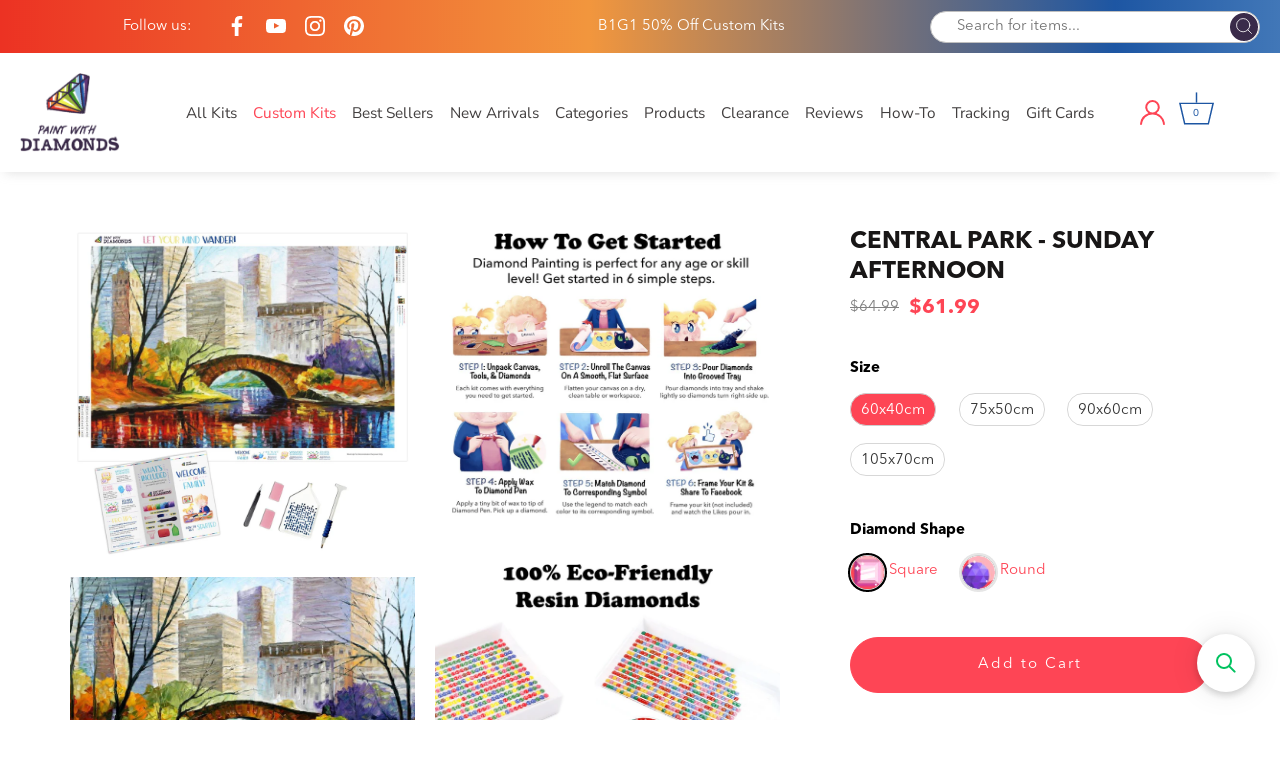

--- FILE ---
content_type: application/javascript; charset=utf-8
request_url: https://searchanise-ef84.kxcdn.com/preload_data.2C6h8N3d1V.js
body_size: 12127
content:
window.Searchanise.preloadedSuggestions=['christmas diamond art kits','stained glass','harry potter','halloween kits','square drill','stained glass diamond art','religious diamond painting','ships from us','christmas kits','flower diamond art','hannah lynn','flowers kits','religious and spiritual','elephant diamond painting','leonid afremov','beach kits','large diamond painting','beginner kits','dragon all','fantasy mystical','butterflies kits','butterfly diamond painting','caleb smith','clearance kits','horses square diamond','dragons kits','sunflower kits','tree of life','diamond painting','disney diamond','dogs diamond','skull diamond art','all dogs','ships from usa','starry night','lighthouse kits','abstract diamond painting','northern lights','accessories for diamond painting','jasmine becket-griffith','square diamonds','ships from usa kits','animal diamond painting','dog diamond painting','nature and landscape','dragons full dragon','kitty cats','full drill halloween kits','cherry blossom','christmas cards','deer diamond painting','nightmare before christmas','sea turtle','unicorn diamond painting','humming bird','beach sunset','jack skellington','mermaid diamond painting','square full','let your mind wander','black cat','stained glass diamond painting','diamond painting owls','dean russo','sheena pike','big cats','farm animals','diamond art','beach & summer','jumbo full kits','custom picture','elephant kits','star wars','stain glass','ab diamond painting kits','new york','diamond painting pens','peacock diamond','wildlife animals','kids kits','cardinal birds','partial drill','dream catcher','5 panel diamond art','dogs puppies','diamond painting mandala','leonid afremov diamond painting','all large canvas','all kits','humming birds','moon diamond art','christmas ornaments','fairy fairies','small kits','santa claus','full drill','poured glue kits','harry styles','white tiger','jumbo size','the kiss','fall diamond painting','black and white','round diamond kits','greeting cards','full wolf','last supper','replacement diamonds','missing diamonds','love and romance','abstract art','light pad','fire fighter','eiffel tower','dragon fly','all of van gogh','anime diamond painting','on sale','winter wonderland','nativity scene','sunrise and sunset','multi panel','hannah lynn diamond painting','full drill kits','wreath kits','ocean landscapes','coaster kits','inspiration quotes','light house','sugar skull','koi fish','frame for pictures','mickey mouse','beginner kit','flowers with butterfly','for kids','famous art','cross religious','special diamonds','christmas tree','small beginner kits','music diamond art','holy cross','succulent plant','crystal rhinestone','i love you','the last supper','disney princess','epic the','harry potter diamond','wizard of oz','poured glue','german shepherd','mini diamond kits','golden retriever','stitch paint with diamond','french bulldog','crystal diamonds','square drill kits','kits for beginners','diamond pen','sports diamond painting kits','ship from us','eagle kits','kits for kids','waterfalls diamond painting','soul mates','diamond art tools','jesus christ','by the sea','larger size','peacocks full drill peacocks','tiger and cats','american eagle','diamond painting kits','gnome diamond paint','dream catchers','famous artwork','everything trees','wild life','farm house','flash sale','square kits','square diamond kits','snowman diamond','partial drill kits','rainbow beach','old cars','xl diamond painting kits','full moon','once upon a fairytale','extra diamonds','city skylines','black lab','hot air balloon','religious kits','four seasons','autumn kit','turtle kits','mystery diamond painting','hogwarts harry potter','alice in wonderland','lord of the','geno peoples','sunset on the ocean','hummingbird and flower','free diamond painting kits','coasters kits','marilyn monroe','sun and moon','us military','pit bull','diamond painting angels','fantasy & dragons','polar bear','aurora borealis','large kits','diamond pens','flamingos diamond art','shipped from usa','jumbo kits','storage containers','dolphins diamond','unicorn horses','when dreams come true','book diamond painting','disney castle','alice in','african diamond painting','magnetic frame','diamond art owl','diamond dot','home sweet home','cats and','cheshire cat','my orders','lighthouses diamond kits','love quotes','diamond painting accessories','for a baby','national park','by the lake','new arrivals','sugar skulls','custom design','before christmas','zodiac sign','motorcycle diamond art','valentines day','ship from usa kits','day of the dead','world map','jesus on the cross','fall time','extra large kits','kitchen diamond art','patriotic kits','zodiac signs','us shipping','beauty and the','best friends','mermaid diamond art','oh sh*t insurance','cherry blossom tree','outer space','fairy tale','cherry blossoms','ships from ny','big size','mystic wolf','japanese garden','cow painting','hot air balloons','disney world','unicorn for kids','dachshund dog','lab dog','full square drill','native art','square diamond','african art','diamond art dolphin','las vegas','beauty and the beast','the beatles','warped sunflower','space diamond painting','san francisco','jasmine becket griffith','purple flowers','fall season','blue birds','bts diamond painting','all dogs go to heaven','simply meant to be','multi panels','mushroom fantasy','nature diamond painting','winter clearance','boston terrier','bears diamond art','marvel diamond kit','christmas holiday','easter cross','virgin mary','as the world ends','5 panels paint by diamond','custom kits','30 by 30 cm','moon and','horrors of halloween','sea life','snow white','night sky','drill pens','big diamond painting','one direction','aimee stewart','america kits','easter bunny','wax pads','order custom picture','large size','rhinestone diamond art','wax pens','books fantasy','rocky mountains','gift card','diamond art christmas ornaments','landscapes & vistas','color chart','fairy fantasy','diamond tools','baby yoda','christmas snowman','ocean kit','the great wave on kanagawa','phoenix diamond painting','earth wind fire','partial drill special diamonds','food & cooking','epic the mystical','beauty and the best','safari wildlife','tool kit','lion painting','blue flowers','lion king','motor cycle','nightmare before','eagles with round diamonds','chihuahua dog','hydrangea flowers','jack and','abstract painting','and stitch','chickens kits','coffee time','monet diamond painting','diamond storage containers','farewell to anger','a stitch in time','friends in the forest','5 diamond painting kits','native american','guardian angel','sea shells','hanna lynn','mona lisa','elephant diamond painting elephants','greeting cards diamond','labrador dog','wine glass','great dane','christian diamond art','sloth diamond','kitchen cooking','american flag with','sports baseball','signs of the zodiac','peace sign','noahs ark','butterfly explosion','sea horse','water falls','panda bears','van gogh painting','hanging frame','light houses','dr who','guitar diamond art','stretcher bars','diamond dots','rose and ladybug','honey bees','special shape','snow leopard','jesus painting','spring easter','german shepherd dogs','30x40 diamond painting','mini kits','camping diamonds','one piece','dogs and puppies','diamond art frames','the grinch','licensed artist','accessories diamond painting','rainbow unicorn','van gogh','mystery kits','happy campers','journal kits','lion and','buckled book','4th of july','harry styles diamond painting','polar bears','wax pads for diamond','light box','frames for diamond painting','spring flowers','paris tower','new york city','the scream','daisy flowers','lotus flower','soulmates 5 panels','christmas diamond art','welcome sign','stitch from and stitch','pink flowers','ocean life','santa in the forest','country art','dragonfly diamond kits','sunflowers kit','skulls and flowers','octopus diamond painting','elvis presley','cowboys and horses','starry starry night','mountain sunrise','red rose','red poppies','family quote','boxer dog','beginners kits','black horse','christmas village','santa with','shih tzu','pug dogs','shipped from us','blank canvas','large square diamond painting','jelly fish','zodiac diamond painting','hello angel','diamond painting kit','cats and kitties','free kits','love and death','round diamonds','full drill santa kits','military us','diamond kits','dianne dengel','red cardinal','great wave','bull dog','birth of venus','dean russo dog','wild cats','ship from usa','sewing diamond painting','ships from the us','colorful skyline','key ring','pig diamond art','hummingbird bird','red flowers','stained glass flowers','black cats','succulent plant diamond','red barn','sail boats','under the sea','white wolf','rainbow rose','christmas diamond art kits diamond','colorful roses','full canvas kits','diamond art kits','music diamond art kits','penguin kits','michael jackson','water lily','sun flowers','sea animals','caleb smith stained glass','motorcycle motorcycle','cat diamond art','shannon roberts','easy diamond paintings','baseball diamond painting kits','dinosaur diamond painting','jim warren','breast cancer','halloween cat','aurora borealis diamond art','christmas diamond painting','game of','holiday and season\'s','princess diamond painting','storage box','diamond christmas cards','wholesale diamonds','full drill square','horse diamond painting','summer sunset','moose diamond art','boats ships','horses together','steam punk','black bears','yorkie dog','stitch diamond painting','best sellers','barn cows','pit bulls','haunted house','pop art','star wars diamond','sale items','gnomes paint by diamonds','diamond paintings','autumn at the lake','art deco','mexican art','ice crystal dragon','mustang cars','mandalas diamond painting','2 day shipping','gwynnie the','kayomi harai','bumble bee','ice lighthouse','wind chimes','dmc color chart','flower garden','bts v','christmas trees','hibiscus flower','border collie','the last','tapestry cat','new oceans','owls owl','tall giraffe','star trek','log cabin','ornament kits','famous artists','love hearts','valentines day kits','peacock diamond painting','9.99 diamond painting','lucia heffernan','colors of spring','how do you frame a paint with diamonds','anime kits','noah\'s ark','australian shepherd','30x30 diamond painting','fire and ice','ducks paint with diamonds','giraffe and elephants','art wolves','black panther','hot air balloon diamond art','i love','the white lime','wild flowers','paint with diamonds','forest friends','large diamond paintings','lily and','ice cream','20cm 30cm','rainbow eye','chicago skyline','clock kits','dream dreamcatcher','happy camper','tropical beach','hogwarts castle','mystical diamond art','air plane','lady bugs','3 panels paint by diamond','new york skylines york city','galaxy eyes','siberian husky','french bulldog diamond painting','full square','train diamond painting kits','tulips flowers','expert full drill','northern lights diamond art','golf diamond painting','halloween witch','nurse diamond painting','the coming storm','bright colors','customer service','wine bottles','gingerbread house','diamond painting angel','the great wave','ab drills','the nightmare before christmas','morning coffee','mermaids diamond','deer antlers','earth wind and fire','tigers full','iris flower','intermediate kits','bob fair','butterfly ball','rainbow mandala','us flag','disney mickey mouse','buddha painting','mexican diamond art','you are my sunshine','christian diamond painting','yin yang','world map diamond painting','create your own','flowers in','cars full','fall pumpkins','cities and skylines','flag and eagle','black bear','grand canyon','frames for diamond art','how to your','3d diamond painting','flowers and','vintage poster','animal kingdom','shipping from us','frog diamond kit','train diamond painting','full square diamond painting','deer with','family love','two japanese koi','milky way galaxy','wax pen','jumbo diamond painting','magic in the pages','magnetic hanging frame','square drill diamond painting kits','square drills','pigs diamond painting','central park','teddy bear','pen tools','family quotes','star diamond','licensed diamond painting','gift cards','replacement wax','fantasy space','wild animals','nature painting','sailing ships','yellow brick road','little girl','pineapple diamond kits','black lab dog','new arrival','eagles and flag','red dragon','super man','cabin lake','frida kahlo','basset hound','sea turtles','husky dogs','sunset beach','washi tape','smoky mountains','monarch butterfly','grinch diamond painting','ladies paint by diamonds','people diamond painting','corgi dog','40x40 cm','tea time','beatles diamond art','farmhouse sweet','jesus cross','led diamond painting','sugar skull day of the dead','diamond art accessories','raccoon diamond kits','religious or spiritual','extra large','church diamond painting','floral magic','wedding day','in the dark','black and white painting','bath time','wall art','square diamond art','geno peoples art','for beginners','star kits','sky high books','pink parisian trees','big eyes','city skyline','moon wolves','epic mythology','hummingbird birds','the sewing desk','glow in the','sunset with wine glass','christmas diamond art kits christmas','seas turtle','tinker bell','love by the lake','orange cat','gnomes kits','large diamond art','the last supper full drill','beginner kits for kids','poured glue canvas','yosemite national park','elvis presley diamond','wooden magnetic hanging frame','psychedelic moon','horses round diamonds','cats and kittens','stained glass kits','mardi gras','5d diamond painting kits','extra large diamond painting kits for','valentine\'s day','20x15cm diamond painting','japanese koi','seasons house','expert diamond art','personalize your','xl kits','crystal diamond','rose and','sail boat','love you to the and back','low price','red flower','full drill square diamonds','patriotic patriotic','a magical night','fox diamond','caleb smith landscapes','beginner easy','monkey diamond painting','at peace','dream big','robert finale','personalized diamond painting','christmas coasters','fox diamond painting','fairies and beasts','carousel horse','christmas nutcracker','gone fishing','diamond painting tools','famous people','pink flamingo','christmas ornaments kits','us shipped','grinch christmas diamond painting','in the doorway','harry potter castle','us kits','crystal rhinestones','cherry blossom trees','drill pen','love heart','tiny bubbles','all diamond art','wild horses','military kits','adhesive for diamond','tiger l','jack skellington and','landscape deer','beagle dogs','iris flowers','oh oh','large and kits','angels diamond kit','light pad for diamond painting','schnauzer dogs','ocean waves','snowy owl','rustic home','jasmine griffith','blue butterfly','country roads','ab diamond art','winter scene','glow in the dark','yellow flowers','palm trees','how to','hummingbirds diamond art','marvel disney','disney diamond painting kits','thin blue line','care bears','sun flower','chalkboard diamond painting','mother nature','christmas tree diamond art','air force','pokemon diamond painting','the child','replacement drills','can gogh','children kits','5 panel kits','kitty throne','poppy flower','holiday and','christmas santa','baby elephants','black art','new york skyline','peace sign diamond painting','nightmare before christmas kits','coffee collage','led light box','christmas wreath','purple butterflies','chocolate lab','cat eyes','large tray','best friend','star wars kits','diamond clocks','christmas diamond kits','race car','love in the sand','bald eagle','irish diamond art','crystal dragon','lady with','evil eye','succulent love','breast cancer awareness','carry me across','ships from','frogs diamond kit','christmas cat','stare into his eyes','black cat diamond painting','custom photo','the beach','horse and','for boys','all cats','snowman diamond kits','blue bird','sparkle diamonds','the joker','lizard of','custom diamond painting','boxer dogs','landscape kits','diamond painting trays','mother and daughter','light board','flamingo diamond painting','mysterious witch','buddha boho','rainbow spectrum','the great wave off kanagawa','horrors diamond','rhinestone kits','wedding diamond art','make your own','gorgeous bouquet','120x120cm 120x120cm','square drill kit','gerber daisy','country artwork','the amazing animal kingdom','chalk board','jasmine becket','through the hubble','by van gogh','wolf and','pomeranian dogs','elk diamond painting','vibrant hibiscus','glowing diamonds','merry christmas','square diamond painting','noah’s ark','ocean view','paris eiffel','woman in','rock and','magnifying glasses','new orleans','rainbow cat','fall leaves','crashing waves lighthouse','dark souls','diamond p','nutcracker diamond art','lavender flowers','purple waterfall','beginners kits for children','all cats go to heaven','boston terrier dog','the garden shelf','graeme stevenson','wax diamond pen','butterflies at midnight','cooking spices','butterflies and flowers','upload photos','weekend getaway','native horse','koi fish diamond painting','white flowers','diamond storage','spare diamonds','the wave','120x90cm square drill','pits of hell','replacement diamonds diamonds','blank diamond painting canvas','abstract cat','kitchen food','tea party','azure blossom','custom diamond','welcome friends','beach with','see all','key kits','poppy flowers','two wolves','couple love','times square','london bridge','halloween kits pumpkins','among us','kits with square diamonds','valhala dawn','dragon flies','movie posters','hippie art','wolf dreamcatcher','man and','red panda','birds and flowers','red bird','60x40cm in','christmas ornament','love birds','red birds','hanging kits','autumn winds','four season trees','baby yoda star wars','yellow lab','partial round','sandy shells','kits from usa','world of','from us','jungle babies','anime diamond','under water','calla lilies','fairies of all','ballerina with','journal cover','craft table','dragons and fairies','my order','parrot birds','kits shipped from usa','venice gondola','top of the morn','lady bug','stairway to heaven','last moments','galaxy dragon','ab kits','otter diamond painting','diamond painting stickers','japanese crane','glue kits','summer nights','can you with','dachshund dogs','cars and','dog with','ice dragon','jack russel','tale as old as time','christmas diamond','love and','kids diamond painting','bob ross','forest animals','sewing diamond art','make up','niagara falls','round drill','cat in','wolf dreams','mask diamond art','cows cow','brooklyn bridge','christmas nativity','xl diamond painting','a thousand sorrows','diamond painting pen','peony flowers','whales diamond painting','roses and butterflies','extra diamonds for a kit','night before christmas','small easy','kitchen art','hunting diamond art','baby dragon','burning sky','diamond art pens','last supper full drill','penguin diamond','led light','all kits from us','blue flower','sun rise','dean russo cat','star fish','gothic diamond painting','mothers day','coastal kits','mystic moon','purple rose','poodle dog','stitch in time','cartoon diamond','sunflower at sunset','60x60 size','covered bridge','women with','easter eggs','summer beach','magical castle','100cm by 100cm square drill','panda kits','all you need is love','puppy dog','adventure time','sitting on the shore','inspiration diamond painting','ireland diamond painting kits','ocean sunset','american flag','skeleton diamond','winter the post','kittens and cats','elephant rainbow mandala','white cat','wildlife diamond painting','shih tzu dog','let it snow','enchanted forest','colorful cat','tropical sunset','welcome signs','diamond kit','sun and','snow owl','roller for diamond painting','wizard of oz diamond painting','the flash','large canvas','mystery kit','religious diamond art','still life','kits shipped from us','beginners beginner kits','start night','the moon','baby elephant','dandelion dewdrop','cottage full drill diamond painting','dog on','family tree','calendar diamond painting','square diamond art canvas as','kids unicorn','pineapple kit','ice skating','hawaiian sunset','multiple panels','lizard of on','land scapes','indian on a','travel case','white tiger kitty','cinque terre','diamond paint','tabby cat','sunset in a wine glass','flowers with','christmas angel','native and horse','carol cavalaris','diamond art kit','famous paintings','santa claus christmas','trays for diamond painting','oh insurance','violet kitty','los angeles','home is where my dogs are','religious diamond','holiday holiday','mushroom gnome','eagles birds','card kits','hawaiian painting','rainbow cave','calm mountains','mexican llama','holidays kits','friends of the forest','footprints in the sand','loon diamond painting','wooden frame','big cat','sun moon','buddha orchid','let your mind wonder','welcome home','stained glas','paint by number','autumn trail','100cm by 50 cm','the cross','most popular','notebook to diamond painting','birds diamond painting','lab dogs','up up and away','sloth lazy morning','waterfall diy diamond waterfall painting kit','yorkie dogs','harry potter diamond painting','lil and','spiritual awakening','folk art','special drill','christmas cardinals','skulls and','over the falls','with flowers','klimt diamond paint','christmas card','dachshund love','4 seasons tree','modern art','cross stitch','love you','enchanted tree','free of life','lily flowers','tray organizing','united states','quilt diamond painting kits','boho design','disney diamond art','pitbull diamond','fall landscapes','new baby','moon and stars','dragon with','dynamic floral fantasy','buffalo diamond art','cabin in the','in wonderland','wild west','tea for two','giraffe fantasy','new leonid afremov','celtic diamond art','halloween diamond painting','cozy cabin','gone with the wind','fish or fishing','sea turtle diamond painting','sun set','the lion king','4 pack painting','ships from us christmas','stained glass 120x90cm','zebra diamond painting','sports car','bird kits','pink rose','my escape','at sunset','christmas snowmen','fairies and','diamond kits shipped from usa','painting coasters','emerald city','kaleidoscope kitty','caleb smith colorful','angel kits','trains diamond at','the woodsmen','christmas spirit','christmas red','harvest moon','night light','the birth of venus','intricate owl','parrot diamond','small paintings','passage of time','symbols of heroism','wild safari','lars stewart','wind moon','multiple pen','wizard of','diamond colors','large size kits','3 panel kits','hearts and','autumn sunset','crashing waves','christmas train','honey bee','misty magic','to heaven','flowers in vase','a friend in need','white christmas','wax pencil','rainbow cross','bathtime diamond painting','life is what you bake it','yorkie dog diamond','cat tapestry','farm animal','music diamond art music diamond a','pink flower','paris of my dreams','two sisters','death followed us home','breast cancer ribbon','animals animals','world maps','peonies flowers','classic rock','blue dragon','chinese wall','3d effect','star wars diamond painting','people diamond kits','elephants elephants','elephant mandala','cherry tree','roses and','garden shelf','sports painting','santa and','old people','doberman dog','tree of hope','dean russo dogs','houses diamond','bull terrier','let your wind wander','hannah lyn','ganesha diamond painting','wolf with','your name','chinese all','bathtime diamond painting kits','dragon eye','create your own diamond art','harvest diamonds','dragon and','tie dye','standing at the shore','rabbits kits','the butterfly ball','nyc skylines','dolphin dream','alphabet kits','labrador dogs','pug diamond','diamond replacement','mountain lake','sqùare full drill','the little','desert flowers','golden retriever puppies','witch haven','safari diamond painting','mini diamond painting','large diamond','cactus garden','famous painting','octopus diamond art','water color','love you to the moon','love is love','house on lake','flower diamond painting kit diy','library diamond kits','woman with','red and black','donkey diamond kits','horrors diamond art','the lovers','tropical fish','usa flag','movie diamond painting','the jungle','bouquet of flowers','fishing boat','milky way','key china','light pads','in red','religious cross','mandalas mandalas','rabbit diamond painting','x large','aqua sunset','ten dollar tuesday','kits that ship from the usa','buy 2 get 1 free','sunset with','black wolf','butterflies and','key chains','hydrangea in vase','red poppy','drops on a dandelion','poured glue collection','stained glass flower','vibrant stained glass','velvety-soft canvas','pumpkin kit','rainbow tree','stained glass diamond','vivid floral','kits for','santa paying homage','eiffel tower with','old car','swamp party','my hero','llama kits','baby dragons','rottweiler dogs','customer support','tool kits','dog in','meant to be','quiet town','pitbull diamond painting','ocean ships','dance class','small christmas kits','jenny newland','clearance square drill','chickens painting','tree of wisdom','diamond stickers','sets of 3','afternoon joyride','stained glass square drill','jack and sale','beginners kit','spring roses','20 x 20 kits','open book','diamond art with ab','and flowers','cat cats','coral reef','red tree','silent forest','darrel bush','dominic davison','9.99 sale kits','for men','best seller','schnauzer dog','yin and yang','beach or','gnome painting','scary diamonds painting','religious pictures','log book','monet garden','free kit','rabbit bunny','balancing ballerina','bird house','piano girl','western silhouette','lily of the','crystal diamond painting','square diamonds ships from the us','white flower','ocean animals','flower diamond art kits','bookmarks kit','dmc chart','purple flower','northern lights gathering place','with american flag','birthday cards','birds of','framing kit','beach sunrise','sea life diamond art','dc super','haunted mansion','las vegas diamond painting','aquarius diamond painting','desert mountains','fourth of july','light table','square drill christmas','dino kits','started kits','delightful day','once upon','hannah lynn entitled','paint by numbers','children diamond art','cottage by the','christmas stocking','home of the free','personal diamond painting','bulldog diamond painting','corgi dogs','fall trees','large wildlife canvas','black diamonds','ships from us kits','missing diamonds for','candy store','wall size','us ship','floral fantasy','i am a shell','somewhere out there','scottish highlands','red white and blue','independence day','window diamond painting','cafe terrace','horse kits','fire breather','steve crisp','missing diamond','pink and grey','easy kits','beautiful peacock','sticker kits','greeting cards diamond cards','stained glass cat','seashells on the beach','wheat fields','pigs kits','birds on a','diamond drills','large flowers','german shepherd dog','how to frame','usa shipping','marcello corti','okinawa waves','baseball diamond art','mask kits','40x60cm full square drill','oregon lighthouse','with dolphin','quilt diamond art','greece in summer','christian art','spider man','kid kits','free painting kits','lady and the','black dog','tall ships','panda bear','halloween kits sale','winter forest','separate ship','led light diamond painting','monarch butterflies','bts diamond','horse with','red robin by the barn','acid trip','the before christmas','i love you to the and back','chakra lotus','ships us','soft illumination','spooky halloween','dog kits','christmas stained glass','diamond drill pen','happy birthday','kitty cat','flags of our fathers','pirate ship','cat diamond painting','chinese dragon','tranquil blue wave','cancer awareness','special drills','and dragons','perpetual calendar','hummingbird and flowers paint with diamonds','oh sit insurance','stained glass dragon','60 x 45 cm','christmas morning','square usa','frogs diamond kits','xl and jumbo kits','carousel diamond art','red hat','beagle dog','mother and','african diamond','lil dragonz','mystery diamond painting kits','rainbow dragon','rain princess','bunny rabbit','heroes and heroines','owl kits','lucy cow','large square drill','custom kit','peace signs','books and','jeweled cat','diamond painting for kids','snow winter','for baby','square drill pen','field of lavender','wisteria trellis','dog and cat','golf love','dahlia flowers','diamond painting bird','poodle dogs','half drill','northern light','tropical flowers','winter kits','statue of liberty','moon and sun','classic art','white dog','raven moon','ships from china','hanging diamond art','five at','jesus and','green package','posing fox','war horse','boy and','boats and ships','crazy cat','beauty of nature','started for beginners kits','easter diamond art','bulk diamonds','log in','hidden harmony','sewing desk','dragon diamond painting','spices kitchen','christmas lights','beginners kits flowers','previous orders','dog quotes','wildflowers flowers','i am the storm','sealant applicator','violet lumination','all christmas diamond kits','cinderella castle','ab painting kit','butterfly sparkle','solar crest','motorcycle diamond','bird of paradise','what is full drill','dragon castle','mountain landscape','color charts','skull and','track order','large diamond kits','black cat diamond painting kits','stained glass painting','sea shore','tree of life tree','guitar with music','cat face','christmas ships from usa','red christmas','in love','calico cat','beach scene','art nouveau','christmas dogs','castles castle','upload photo','angel with','diamond containers','diamond wheel','disney princess diamond painting','flower kits','tulip kits','skull with','diy diamond painting','diamond art pen','unicorns and butterflies','individual diamonds','swan diamond painting','bible diamond kit','red crystal dragon','marine life','toy store','cavalaris king','square diamond pai','cardinal bird','water fall','pastel colors','pit bull dog','small size','100 cm by 40cm','the cat','native american diamond painting','nicky boehme','beach theme','mighty mouse','home love','lotus flowers','abstract flowers','pink trees','lake house','wolf pack','lilac meadow','crush the turtle','eagle with flag','words canvas','dianne dengel kits','leo i’d','shark diamond painting','deer and','fire dragon','pink tree','book marks','from usa','birds and','faith love hope','rainbow wolf','scratch art','italian sunrise','diamond tool kits','diamond pens set','post alone','fairy tail','cat starry night','replacement kits','steve sundram','cute kits','wind chime','tigers and cats','worlds apart','western square diamond','28-slot break-apart diamond storage box','wings of','dogs and cats','new arrival nativity','the kiss full drill square','blank adhesive canvas','sunflower and','earth wander','baby your','singing in the rain','boys diamond painting','clown diamond art','winter snow','black friday sale','general store','diamond painting large 80x60cm','twilight romance','van go','square 80x60','marilyn diamond art','wolf diamond painting kits','kit from usa','siamese cat','skull of reality','cross diamond painting','four seasons trees','black lab dogs','field of flowers','ships from us square drill','all birds','cold dawn','snow man','christmas ornaments full drill','flowers in a','frame kits','crystal diamond kits','loon lake','cat with','size upgrade','outside my window','palm tree','black and red','the supper','tower bridge','new years','christmas with red','i you','lake with','orchids and hummingbird','diamond art flowers','100 by 50 cm','raccoon kits','at patriotic day','serenity branch','sakura tree','jesus with','cinderella disney','diamond art forest','painting journal','starry night sloth','mountain dog','moonlight serenade','diamond painting of','ricardo chavez-mendez','purple butterfly','leo and','inspiration quotes diamond painting','by the beach','the lord','space for','tiger and','christmas cats','squirrel diamond painting kits','free shipping','coastal diamond art','us shipping kits','enchanted forest mystical night','diamond tray','self portrait','christmas is in the air','magnolia flowers','winter wolf family','around the world','bull dogs','yellow rose','dragonfly illumination','bunch of mammals','owls jumbo','xmas kits','city by the lake','lavender diamond painting','giddy up','star of','the tree of life','vibrant colorful','precious moment','sheena pike lil dragons','cats with','cats and dogs','irish mandala','mickey mouse and','full drill expert','beauty and','black dragon','colorful wildflowers stained glass','horse diamond','artist jasmine becket-griffith','pictures of','adhesive cover','horses with','girl in paris','once upon a','full drill wildlife','rainbow flowers','resin pen','golden gate','kittens and puppies','neon diamond art','flowers on the','turtles diamond painting','disney diamond painting','winter birds','diamond accessories','sheena pike kits from us','gem art','frames for canvas','bags for diamond','large full drill','christmas stockings','lilac flowers','our lady of','vw cars','venice grand canal','special diamond painting','chihuahua dogs','spring honeybees','micro crystals','lost in winter','a stitch in time kit','last super','religious spiritual','star diamond painting','farm scene','30 by 30 cm square full drill','country christmas','dawn tryst','christmas diamond dot','new life','pink and','the worlds','happy halloween','when dreams','premium toolkit','bright lights big city','sacred geometry','diamond painting for sale','bumblebee bee','phoenix rising','kids kits diamond art','greece cities','and designs','july 4th','jesus on','house with','trees with','crosses on the hillside','fantasy summit','freestyle diamond','mermaid and','dragon on the rock','in the','full moons','the nightmare before','mushroom full','jack skellington and sale','clear waters','blue eyes','all christmas','beach diamond painting','woodland christmas','white lion','happy days','scenic nature','hidden object','sunset in a','sun catchers','three crosses','cat on','trippy diamond','light pens','husky puppies','painted cat','beach house','penguins diamond','halloween graveyard','neuschwanstein castle','old world','i love you quotes','french bull dog','old pickup','pisces fish','dragon stained glass','lion of','autumn creek','loneliness of autumn','mandala elephant','mountains and lake','eagles and american','tree of','orca whale','special diamond','75x50cm off','red poppies and blue cornflowers','carolyn steele','norman catwell','square pen','square diamonds kits','what do u seal diamond painting with','becket griffith','melody of the night','round diamond','mexican turtle','framed kits','dianne diamond','of winter','aquarium diamond painting','large christmas diamond painting','square drill painting','dogs in','clearance round','white horse','drill pen tools','victorian house','the last super','spirit in the pages','irish cross','diamond art christmas','italian shimmering','partial diamond','faith in jesus','guitar art','pictures for','english pictures','ho ho ho','cold cold night','spirit of the','mary with','tree of life full drill','beware of wiggle butts','love you to the moon and back','magical night','african art diamond don\'t','halloween diamond','lighthouse and ship','old cars and','flower field','christmas tree ornaments','camping diamond','elk diamond art','stained glass ships from usa','christmas delivery','cartoon diamond painting','day of the dead diamond painting kit','food diamond at','discounts code','new this week','red fox','black friday','look up to the heavens','group of flowers in the garden','flower diamond painting','carousel horses','dog beach','shiba in','together in harmony','christmas square','in hat','dmc diamonds','diamond painting dog','dean russ','flowers square','maine coon','circles diamond painting','round full drill','candy cane','30 by 40x40','kitty heaven','new york skylines york','beware of pit bulls','dreamy night','autumn trees','glow in the diamond art','landscapes diamond','butterfly girl','u s shipping','jungle animals','high team','shipping from usa','orange malibu','doll diamond kit','gnome art','portrait of','pick up','nutcracker christmas','sun sets','mickey disney','asia art','butterfly skulls','up disney','amazing animal kingdom','t rex','morning charm','new home','blue and','anime painting','diamond painting kits flowers','christmas in','safari and wildlife','maps of world','wicked witch','squirrel kit','frozen the frozen the','cows round drill','four seasons tree','beginner square drill','st patricks day','wolves tigers','disney kits','christmas dog','goat diamond kits','spirit of','lady in','frame stretcher','farmhouse sweet farmhouse','black art diamond painting','pomeranian diamond painting','corgi diamond art','floral dreamscape','memorial day','full drill christmas','flower diamond','vintage christmas','quiet thunderstorm','clock diamond art','stretcher frame','a starry night','phantom of the opera','8x 10 diamond painting','tea time in paris','focus focus','tree with','return policy','pictures with','sweet harmony','wolf dreams of peace','20cm 20cm','tapestry cats','butterfly reflections','very large diamond painting','dali painting','beach stones','brilliant dachshund','lock and key','30cm by 90cm cm','haunted house halloween','where is my orders','my little','turtle diamond painting','the sea','hibiscus flowers','all stained glass kits','buddha the','custom painting','through the open door','steampunk steampunk','small canvas','each tree has a','purple desert'];

--- FILE ---
content_type: text/javascript; charset=utf-8
request_url: https://paintwithdiamonds.com/products/central-park-sunday-afternoon.js
body_size: 1987
content:
{"id":2093229801560,"title":"Central Park - Sunday Afternoon","handle":"central-park-sunday-afternoon","description":"\u003cp\u003e\u003cspan style=\"color: rgb(175, 175, 175);\"\u003e© Leonid Afremov \/ afremov.com \/ All Rights Reserved.\u003c\/span\u003e\u003c\/p\u003e\u003cp\u003eRelax, unwind, and create Diamond Art! \"Central Park - Sunday Afternoon\"\u003cem\u003e \u003c\/em\u003eby artist Leonid Afremov is now available exclusively at Paint With Diamonds® as a full-drill Diamond Painting Kit in your choice of Round or Square diamonds.\u003c\/p\u003e\u003cp\u003e\u003cstrong\u003eChoose a larger size (\u003c\/strong\u003e\u003cstrong style=\"color: rgb(0, 170, 255);\"\u003eat least 60cm across\u003c\/strong\u003e\u003cstrong\u003e) to guarantee the best result. \u003c\/strong\u003eDetails \u0026amp; lettering may be lost in smaller sizes.\u003c\/p\u003e\u003cp\u003e\u003cspan style=\"color: rgb(96, 96, 96);\"\u003eSHIPPING DISCLAIMER: This kit ships from China - please allow 12-30 days for delivery, excluding processing. Shipped by China Post via local carriers (eg USPS). See full\u003c\/span\u003e\u003cspan style=\"color: rgb(148, 148, 148);\"\u003e \u003c\/span\u003e\u003ca href=\"https:\/\/paintwithdiamonds.com\/pages\/shipping-policy\" target=\"_blank\" style=\"color: rgb(148, 148, 148);\"\u003eShipping Policy\u003c\/a\u003e\u003cspan style=\"color: rgb(148, 148, 148);\"\u003e.\u003c\/span\u003e\u003c\/p\u003e\u003cp\u003e\u003cspan style=\"color: rgb(148, 148, 148);\"\u003e--\u003c\/span\u003e\u003c\/p\u003e\u003cp\u003e\u003cstrong style=\"color: rgb(0, 0, 0);\"\u003ePREMIUM DIAMOND PAINTING KIT\u003c\/strong\u003e\u003cspan style=\"color: rgb(0, 0, 0);\"\u003e: Official Diamond Art kit includes 1x stay-flat adhesive canvas, 1x set of shimmering eco-friendly resin diamonds, and 1x premium toolkit. Diamonds cover the whole canvas.\u003c\/span\u003e\u003c\/p\u003e\u003cp\u003e\u003cstrong style=\"color: rgb(0, 0, 0);\"\u003eOFFICIALLY LICENSED ARTWORK\u003c\/strong\u003e\u003cspan style=\"color: rgb(0, 0, 0);\"\u003e: Paint With Diamonds™ partners with the world's most talented artists to officially license designs for Diamond Art. When you buy with us, know that the original artist is fairly compensated.\u003c\/span\u003e\u003c\/p\u003e\u003cp\u003e\u003cstrong style=\"color: rgb(0, 0, 0);\"\u003eFREE 'OH SH*T' INSURANCE\u003c\/strong\u003e\u003cspan style=\"color: rgb(0, 0, 0);\"\u003e: Sh*t happens. When it does, know that we've got your back! If the cat walks on your canvas, kid turns your diamonds into confetti, whatever happens - we'll replace your canvas or diamonds for FREE.\u003c\/span\u003e\u003c\/p\u003e\u003cp\u003e\u003cstrong style=\"color: rgb(0, 0, 0);\"\u003eHAND-CODED CANVAS DESIGN\u003c\/strong\u003e\u003cspan style=\"color: rgb(0, 0, 0);\"\u003e: Our design team manually translates each artwork to Diamond Painting canvas. We adapt the original artwork by hand - thousands and thousands of pixels - to carefully chosen DMC color-coded diamonds.\u003c\/span\u003e\u003c\/p\u003e\u003cp\u003e\u003cstrong style=\"color: rgb(0, 0, 0);\"\u003eCRYSTAL-CLEAR CANVAS PRINTS\u003c\/strong\u003e\u003cspan style=\"color: rgb(0, 0, 0);\"\u003e: Canvas artwork is printed in ultra high-resolution using PrecisionDot Screening Technology to guarantee every symbol on your canvas is crystal-clear.\u003c\/span\u003e\u003c\/p\u003e","published_at":"2019-05-19T22:44:10-04:00","created_at":"2019-05-19T22:40:06-04:00","vendor":"Huacan","type":"Afremov","tags":["Afremov","AROUNDTHEWORLD","City","Full","Landmark","Licensed","Medium","Round","Slow Mover","Square"],"price":6199,"price_min":6199,"price_max":10999,"available":true,"price_varies":true,"compare_at_price":6499,"compare_at_price_min":6499,"compare_at_price_max":10999,"compare_at_price_varies":true,"variants":[{"id":33000349073545,"title":"60x40cm \/ Square","option1":"60x40cm","option2":"Square","option3":null,"sku":"PSDS-1440","requires_shipping":true,"taxable":true,"featured_image":null,"available":true,"name":"Central Park - Sunday Afternoon - 60x40cm \/ Square","public_title":"60x40cm \/ Square","options":["60x40cm","Square"],"price":6199,"weight":0,"compare_at_price":6499,"inventory_management":null,"barcode":"","requires_selling_plan":false,"selling_plan_allocations":[]},{"id":33000349892745,"title":"60x40cm \/ Round","option1":"60x40cm","option2":"Round","option3":null,"sku":"PSDR-1440","requires_shipping":true,"taxable":true,"featured_image":null,"available":true,"name":"Central Park - Sunday Afternoon - 60x40cm \/ Round","public_title":"60x40cm \/ Round","options":["60x40cm","Round"],"price":6199,"weight":0,"compare_at_price":6499,"inventory_management":null,"barcode":"","requires_selling_plan":false,"selling_plan_allocations":[]},{"id":20561385029720,"title":"75x50cm \/ Square","option1":"75x50cm","option2":"Square","option3":null,"sku":"PSDS-1440","requires_shipping":true,"taxable":true,"featured_image":null,"available":true,"name":"Central Park - Sunday Afternoon - 75x50cm \/ Square","public_title":"75x50cm \/ Square","options":["75x50cm","Square"],"price":8599,"weight":0,"compare_at_price":7999,"inventory_management":null,"barcode":"","requires_selling_plan":false,"selling_plan_allocations":[]},{"id":31453109977225,"title":"75x50cm \/ Round","option1":"75x50cm","option2":"Round","option3":null,"sku":"PSDR-1440","requires_shipping":true,"taxable":true,"featured_image":null,"available":true,"name":"Central Park - Sunday Afternoon - 75x50cm \/ Round","public_title":"75x50cm \/ Round","options":["75x50cm","Round"],"price":8599,"weight":0,"compare_at_price":7999,"inventory_management":null,"barcode":"","requires_selling_plan":false,"selling_plan_allocations":[]},{"id":20561385062488,"title":"90x60cm \/ Square","option1":"90x60cm","option2":"Square","option3":null,"sku":"PSDS-1440","requires_shipping":true,"taxable":true,"featured_image":null,"available":true,"name":"Central Park - Sunday Afternoon - 90x60cm \/ Square","public_title":"90x60cm \/ Square","options":["90x60cm","Square"],"price":9799,"weight":0,"compare_at_price":9999,"inventory_management":null,"barcode":"","requires_selling_plan":false,"selling_plan_allocations":[]},{"id":31453110009993,"title":"90x60cm \/ Round","option1":"90x60cm","option2":"Round","option3":null,"sku":"PSDR-1440","requires_shipping":true,"taxable":true,"featured_image":null,"available":true,"name":"Central Park - Sunday Afternoon - 90x60cm \/ Round","public_title":"90x60cm \/ Round","options":["90x60cm","Round"],"price":9799,"weight":0,"compare_at_price":9999,"inventory_management":null,"barcode":"","requires_selling_plan":false,"selling_plan_allocations":[]},{"id":20561385095256,"title":"105x70cm \/ Square","option1":"105x70cm","option2":"Square","option3":null,"sku":"PSDS-1440","requires_shipping":true,"taxable":true,"featured_image":null,"available":true,"name":"Central Park - Sunday Afternoon - 105x70cm \/ Square","public_title":"105x70cm \/ Square","options":["105x70cm","Square"],"price":10999,"weight":0,"compare_at_price":10999,"inventory_management":null,"barcode":"","requires_selling_plan":false,"selling_plan_allocations":[]},{"id":31453110075529,"title":"105x70cm \/ Round","option1":"105x70cm","option2":"Round","option3":null,"sku":"PSDR-1440","requires_shipping":true,"taxable":true,"featured_image":null,"available":true,"name":"Central Park - Sunday Afternoon - 105x70cm \/ Round","public_title":"105x70cm \/ Round","options":["105x70cm","Round"],"price":10999,"weight":0,"compare_at_price":10999,"inventory_management":null,"barcode":"","requires_selling_plan":false,"selling_plan_allocations":[]}],"images":["\/\/cdn.shopify.com\/s\/files\/1\/2362\/8001\/products\/Central-Park---Sunday-Afternoon.jpg?v=1633055628","\/\/cdn.shopify.com\/s\/files\/1\/2362\/8001\/products\/Central_Park_-_Sunday_Afternoon.jpg?v=1633055630","\/\/cdn.shopify.com\/s\/files\/1\/2362\/8001\/products\/What_sIncluded_bbf34313-9a33-46f2-b7bb-7e587f90549b.jpg?v=1633055634","\/\/cdn.shopify.com\/s\/files\/1\/2362\/8001\/products\/CanvasSize_f2daee63-4b3e-4e90-9678-65928d30358b.jpg?v=1633055637","\/\/cdn.shopify.com\/s\/files\/1\/2362\/8001\/products\/SquareVs.Round_7e757266-2b04-46c0-8bab-744c171f22cd.jpg?v=1633055640","\/\/cdn.shopify.com\/s\/files\/1\/2362\/8001\/products\/HowToGetStarted_65e54252-4c28-4f14-bc2a-593e21457924.jpg?v=1633055644","\/\/cdn.shopify.com\/s\/files\/1\/2362\/8001\/products\/100_Eco-FriendlyResinDiamonds_0bf5d93c-363c-4182-b851-58571c7c33ca.jpg?v=1633055647","\/\/cdn.shopify.com\/s\/files\/1\/2362\/8001\/products\/Super-StrengthCanvasGlue_01d22044-5ecd-46f1-ab8a-4695aea34bcc.jpg?v=1633055650","\/\/cdn.shopify.com\/s\/files\/1\/2362\/8001\/products\/CrystalClearCanvas_6d13ee55-aee3-407f-b157-d3847275a357.jpg?v=1633055653","\/\/cdn.shopify.com\/s\/files\/1\/2362\/8001\/products\/FreeOhShitInsurance_dd364aa1-1ff7-45f8-bf9d-496d19d6559a.jpg?v=1633055656"],"featured_image":"\/\/cdn.shopify.com\/s\/files\/1\/2362\/8001\/products\/Central-Park---Sunday-Afternoon.jpg?v=1633055628","options":[{"name":"Size","position":1,"values":["60x40cm","75x50cm","90x60cm","105x70cm"]},{"name":"Diamond Shape","position":2,"values":["Square","Round"]}],"url":"\/products\/central-park-sunday-afternoon","media":[{"alt":null,"id":9196147802249,"position":1,"preview_image":{"aspect_ratio":1.0,"height":1200,"width":1200,"src":"https:\/\/cdn.shopify.com\/s\/files\/1\/2362\/8001\/products\/Central-Park---Sunday-Afternoon.jpg?v=1633055628"},"aspect_ratio":1.0,"height":1200,"media_type":"image","src":"https:\/\/cdn.shopify.com\/s\/files\/1\/2362\/8001\/products\/Central-Park---Sunday-Afternoon.jpg?v=1633055628","width":1200},{"alt":null,"id":1213616586840,"position":2,"preview_image":{"aspect_ratio":1.5,"height":800,"width":1200,"src":"https:\/\/cdn.shopify.com\/s\/files\/1\/2362\/8001\/products\/Central_Park_-_Sunday_Afternoon.jpg?v=1633055630"},"aspect_ratio":1.5,"height":800,"media_type":"image","src":"https:\/\/cdn.shopify.com\/s\/files\/1\/2362\/8001\/products\/Central_Park_-_Sunday_Afternoon.jpg?v=1633055630","width":1200},{"alt":null,"id":9196162973833,"position":3,"preview_image":{"aspect_ratio":1.11,"height":1081,"width":1200,"src":"https:\/\/cdn.shopify.com\/s\/files\/1\/2362\/8001\/products\/What_sIncluded_bbf34313-9a33-46f2-b7bb-7e587f90549b.jpg?v=1633055634"},"aspect_ratio":1.11,"height":1081,"media_type":"image","src":"https:\/\/cdn.shopify.com\/s\/files\/1\/2362\/8001\/products\/What_sIncluded_bbf34313-9a33-46f2-b7bb-7e587f90549b.jpg?v=1633055634","width":1200},{"alt":null,"id":9196162908297,"position":4,"preview_image":{"aspect_ratio":1.11,"height":1081,"width":1200,"src":"https:\/\/cdn.shopify.com\/s\/files\/1\/2362\/8001\/products\/CanvasSize_f2daee63-4b3e-4e90-9678-65928d30358b.jpg?v=1633055637"},"aspect_ratio":1.11,"height":1081,"media_type":"image","src":"https:\/\/cdn.shopify.com\/s\/files\/1\/2362\/8001\/products\/CanvasSize_f2daee63-4b3e-4e90-9678-65928d30358b.jpg?v=1633055637","width":1200},{"alt":null,"id":9196162941065,"position":5,"preview_image":{"aspect_ratio":1.11,"height":1081,"width":1200,"src":"https:\/\/cdn.shopify.com\/s\/files\/1\/2362\/8001\/products\/SquareVs.Round_7e757266-2b04-46c0-8bab-744c171f22cd.jpg?v=1633055640"},"aspect_ratio":1.11,"height":1081,"media_type":"image","src":"https:\/\/cdn.shopify.com\/s\/files\/1\/2362\/8001\/products\/SquareVs.Round_7e757266-2b04-46c0-8bab-744c171f22cd.jpg?v=1633055640","width":1200},{"alt":null,"id":9196163104905,"position":6,"preview_image":{"aspect_ratio":1.11,"height":1081,"width":1200,"src":"https:\/\/cdn.shopify.com\/s\/files\/1\/2362\/8001\/products\/HowToGetStarted_65e54252-4c28-4f14-bc2a-593e21457924.jpg?v=1633055644"},"aspect_ratio":1.11,"height":1081,"media_type":"image","src":"https:\/\/cdn.shopify.com\/s\/files\/1\/2362\/8001\/products\/HowToGetStarted_65e54252-4c28-4f14-bc2a-593e21457924.jpg?v=1633055644","width":1200},{"alt":null,"id":9196163006601,"position":7,"preview_image":{"aspect_ratio":1.11,"height":1081,"width":1200,"src":"https:\/\/cdn.shopify.com\/s\/files\/1\/2362\/8001\/products\/100_Eco-FriendlyResinDiamonds_0bf5d93c-363c-4182-b851-58571c7c33ca.jpg?v=1633055647"},"aspect_ratio":1.11,"height":1081,"media_type":"image","src":"https:\/\/cdn.shopify.com\/s\/files\/1\/2362\/8001\/products\/100_Eco-FriendlyResinDiamonds_0bf5d93c-363c-4182-b851-58571c7c33ca.jpg?v=1633055647","width":1200},{"alt":null,"id":9196163039369,"position":8,"preview_image":{"aspect_ratio":1.11,"height":1081,"width":1200,"src":"https:\/\/cdn.shopify.com\/s\/files\/1\/2362\/8001\/products\/Super-StrengthCanvasGlue_01d22044-5ecd-46f1-ab8a-4695aea34bcc.jpg?v=1633055650"},"aspect_ratio":1.11,"height":1081,"media_type":"image","src":"https:\/\/cdn.shopify.com\/s\/files\/1\/2362\/8001\/products\/Super-StrengthCanvasGlue_01d22044-5ecd-46f1-ab8a-4695aea34bcc.jpg?v=1633055650","width":1200},{"alt":null,"id":9196163072137,"position":9,"preview_image":{"aspect_ratio":1.11,"height":1081,"width":1200,"src":"https:\/\/cdn.shopify.com\/s\/files\/1\/2362\/8001\/products\/CrystalClearCanvas_6d13ee55-aee3-407f-b157-d3847275a357.jpg?v=1633055653"},"aspect_ratio":1.11,"height":1081,"media_type":"image","src":"https:\/\/cdn.shopify.com\/s\/files\/1\/2362\/8001\/products\/CrystalClearCanvas_6d13ee55-aee3-407f-b157-d3847275a357.jpg?v=1633055653","width":1200},{"alt":null,"id":9196163137673,"position":10,"preview_image":{"aspect_ratio":1.11,"height":1081,"width":1200,"src":"https:\/\/cdn.shopify.com\/s\/files\/1\/2362\/8001\/products\/FreeOhShitInsurance_dd364aa1-1ff7-45f8-bf9d-496d19d6559a.jpg?v=1633055656"},"aspect_ratio":1.11,"height":1081,"media_type":"image","src":"https:\/\/cdn.shopify.com\/s\/files\/1\/2362\/8001\/products\/FreeOhShitInsurance_dd364aa1-1ff7-45f8-bf9d-496d19d6559a.jpg?v=1633055656","width":1200}],"requires_selling_plan":false,"selling_plan_groups":[]}

--- FILE ---
content_type: text/javascript
request_url: https://dashboard.wheelio-app.com/api/wheelioapp/getsettings?jsonp=WheelioAppJSONPCallback98&s=paintwithdiamonds.myshopify.com&d=paintwithdiamonds.myshopify.com&cu=https%3A%2F%2Fpaintwithdiamonds.com%2Fproducts%2Fcentral-park-sunday-afternoon&uid=98
body_size: 379
content:
window['WheelioAppJSONPCallback98']({"success":false,"errorMessage":"No active campaigns!"})